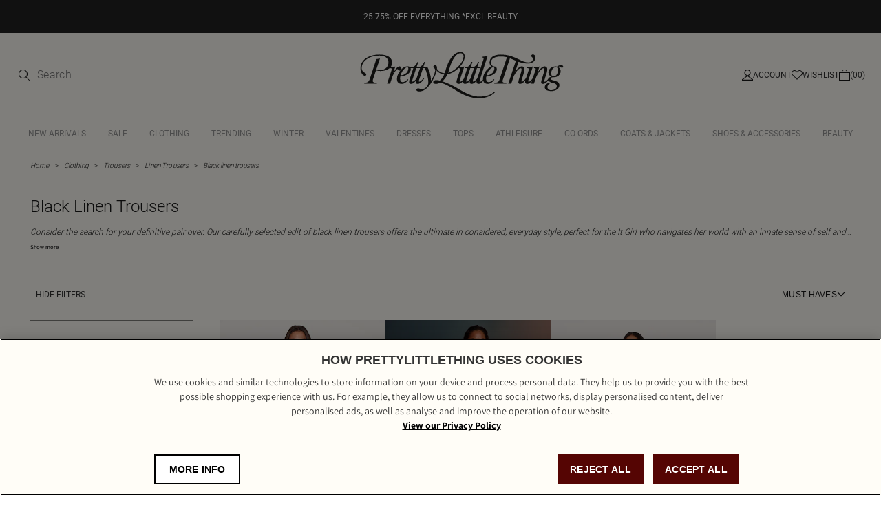

--- FILE ---
content_type: text/html; charset=utf-8
request_url: https://www.prettylittlething.com/shop/black-linen-trousers
body_size: 13644
content:



<!DOCTYPE html>
<html lang="en">
<head>
  <script>
window.dataLayer = window.dataLayer || [];
function gtag(){dataLayer.push(arguments)};
gtag("consent", "default", {
   ad_storage: "denied",
   analytics_storage: "denied",
   functionality_storage: "denied",
   personalization_storage: "denied",
   security_storage: "denied", 
   ad_user_data: "denied",
   ad_personalization: "denied",
wait_for_update: 500
});
</script>
    

    
    <meta charset="utf-8" />
    <meta name="viewport" content="width=device-width, initial-scale=1.0" />
    <meta http-equiv="X-UA-Compatible" content="IE=edge" />
    <meta name="dc.language" content="en">
    <meta property="og:locale" content="en-GB">
    <meta name="title" content="Black Linen Trousers | PLT" />
    <meta name="description" content="Shop the latest collection of black linen trousers at PrettyLittleThing. Hit refresh on your wardrobe and discover thousands of this season&#x27;s must-have looks online at PLT." />

    <title>Black Linen Trousers | PLT</title>
  
  <link rel="preload" href="/shop/fonts/Assistant-Regular.woff2" as="font" type="font/woff2" crossorigin="anonymous" />
  <link rel="preload" href="/shop/fonts/Assistant-Medium.woff2" as="font" type="font/woff2" crossorigin="anonymous" />
  <link rel="preload" href="/shop/fonts/Assistant-SemiBold.woff2" as="font" type="font/woff2" crossorigin="anonymous" />
  <link rel="preload" href="/shop/fonts/Assistant-Bold.woff2" as="font" type="font/woff2" crossorigin="anonymous" />
  <link rel="preload" href="/shop/fonts/Roboto-Regular.woff2" as="font" type="font/woff2" crossorigin="anonymous" />
  <link rel="preload" href="/shop/fonts/Roboto-Light.woff2" as="font" type="font/woff2" crossorigin="anonymous" />
  <link rel="preload" href="/shop/fonts/Roboto-Medium.woff2" as="font" type="font/woff2" crossorigin="anonymous" />

  <link rel="preload" href="/shop/css/precss.site.min.css?v=100" as="style">
  <link rel="stylesheet" href="/shop/css/precss.site.min.css?v=100" as="style">
  <link rel="preload" href="/shop/css/site.min.css?v=100" as="style">
  <link rel="stylesheet" href="/shop/css/site.min.css?v=100" as="style">
    
  <link rel="stylesheet" href="/shop/css/splide.min.css?v=100" as="style">

  <link rel="icon" href="/shop/img/favicon-plt.png" /> 

    <link rel="canonical" href="https://www.prettylittlething.com/shop/black-linen-trousers" />
  





<script data-cfasync="false" src="https://cdn.backend.verbolia.com/assets/global/js/psl.min.js" defer></script>
<script data-cfasync="false" type="text/javascript">
    window.addEventListener('DOMContentLoaded', function () {
        (function () {

            var fullDomain = "";

            try {
                var parsed = psl.parse(location.hostname);
                fullDomain = parsed.domain;
            } catch (error) {
                console.log("Can't load psl, generic domain will be used");
            }



            var referrer = document.referrer.length > 5 ? new URL(document.referrer).hostname : null;
            var myHostName = location.hostname;
            if (referrer !== myHostName) {
                var date = new Date();
                date.setTime(date.getTime() + (7 * 24 * 60 * 60 * 1000));
                expires = "; expires=" + date.toUTCString();
                if (fullDomain === "") {
                    document.cookie = "v_landing" + "=" + (location.href || "") + expires + ";path=/";
                }
                else {
                    document.cookie = "v_landing" + "=" + (location.href || "") + expires + ";domain=." + fullDomain + ";path=/";
                }

            };

        })();
    });
</script>

<script data-cfasync="false" type="text/javascript">


    function clickEvent(item, keyword, typeclick) {

        let products = [];
        let link = "";

        var productId = item.getAttribute("data-id");
        products.push(productId);

        if (products.length > 0) {

            if (item.tagName.toLowerCase() == 'a') {
                link = item.getAttribute("href");
            }
            else {
                link = item.querySelector("a").getAttribute("href");
            }
           

            fetch('https://prettylittlething-engb.backend.verbolia.com/shop/api/nc/track', {
                method: 'POST',
                headers: {
                    'Accept': 'application/json',
                    'Content-Type': 'application/json'
                },
                body: JSON.stringify({
                    "productIds": products,
                    "trackingType": "click",
                    "keyword": keyword
                })
            });

            if (typeclick === "middle") {
                window.open(link, "_blank", "noopener");
            }
            else {


                location.href = link;
            }

        }
    }

    window.addEventListener('DOMContentLoaded', function () {
        (function () {

            let pathSplitted = window.location.pathname.split('/');
            pathSplitted = pathSplitted.filter(n => n);
            let keyword = pathSplitted[pathSplitted.length - 1];

            let productIds = [];



            document.querySelectorAll('.object-clicks').forEach(function (block) {

                productIds.push(block.getAttribute("data-id"));

                block.addEventListener('click', function (e) {

                    var item = this;
                    e.preventDefault();

                    var stopPropa = e.target.classList.contains('no-click');

                    if (stopPropa) {
                        return;
                    }

                    clickEvent(item, keyword, "");

                });

                block.addEventListener('auxclick', function (e) {

                     if (e.button == 1) {
                        var item = this;
                        e.preventDefault();

                        var stopPropa = e.target.classList.contains('no-click');

                        if (stopPropa) {
                            return;
                        }

                        clickEvent(item, keyword, "middle");
                    }
                }); 

            });


        })();
    });
</script>

    <!-- Google Tag Manager -->
    <script>
    (function (w, d, s, l, i) {
            w[l] = w[l] || []; w[l].push({
                'gtm.start':
                    new Date().getTime(), event: 'gtm.js'
            }); var f = d.getElementsByTagName(s)[0],
                j = d.createElement(s), dl = l != 'dataLayer' ? '&l=' + l : ''; j.async = true; j.src =
                    'https://www.googletagmanager.com/gtm.js?id=' + i + dl; f.parentNode.insertBefore(j, f);
        })(window, document, 'script', 'dataLayer', 'GTM-T7CZND');</script>
    <!-- End Google Tag Manager -->


  
  
<!-- OneTrust Cookies Consent Notice start for prettylittlething.com -->
    <script src=https://cdn-ukwest.onetrust.com/scripttemplates/otSDKStub.js  type="text/javascript" charset="UTF-8" data-domain-script="d2cff64a-57e4-4a71-9692-0c4f74923b4e" ></script>
    <script type="text/javascript">
    function OptanonWrapper() { }
    </script>
    <!-- OneTrust Cookies Consent Notice end for prettylittlething.com -->  
  
  

<script>(window.BOOMR_mq=window.BOOMR_mq||[]).push(["addVar",{"rua.upush":"false","rua.cpush":"true","rua.upre":"false","rua.cpre":"true","rua.uprl":"false","rua.cprl":"false","rua.cprf":"false","rua.trans":"SJ-30d0639f-0e5b-4d27-bcc8-986042552699","rua.cook":"false","rua.ims":"false","rua.ufprl":"false","rua.cfprl":"false","rua.isuxp":"false","rua.texp":"norulematch","rua.ceh":"false","rua.ueh":"false","rua.ieh.st":"0"}]);</script>
                              <script>!function(a){var e="https://s.go-mpulse.net/boomerang/",t="addEventListener";if(""=="True")a.BOOMR_config=a.BOOMR_config||{},a.BOOMR_config.PageParams=a.BOOMR_config.PageParams||{},a.BOOMR_config.PageParams.pci=!0,e="https://s2.go-mpulse.net/boomerang/";if(window.BOOMR_API_key="KVB7D-P8KGL-2UYKY-9ZDAA-D2T6V",function(){function n(e){a.BOOMR_onload=e&&e.timeStamp||(new Date).getTime()}if(!a.BOOMR||!a.BOOMR.version&&!a.BOOMR.snippetExecuted){a.BOOMR=a.BOOMR||{},a.BOOMR.snippetExecuted=!0;var i,_,o,r=document.createElement("iframe");if(a[t])a[t]("load",n,!1);else if(a.attachEvent)a.attachEvent("onload",n);r.src="javascript:void(0)",r.title="",r.role="presentation",(r.frameElement||r).style.cssText="width:0;height:0;border:0;display:none;",o=document.getElementsByTagName("script")[0],o.parentNode.insertBefore(r,o);try{_=r.contentWindow.document}catch(O){i=document.domain,r.src="javascript:var d=document.open();d.domain='"+i+"';void(0);",_=r.contentWindow.document}_.open()._l=function(){var a=this.createElement("script");if(i)this.domain=i;a.id="boomr-if-as",a.src=e+"KVB7D-P8KGL-2UYKY-9ZDAA-D2T6V",BOOMR_lstart=(new Date).getTime(),this.body.appendChild(a)},_.write("<bo"+'dy onload="document._l();">'),_.close()}}(),"".length>0)if(a&&"performance"in a&&a.performance&&"function"==typeof a.performance.setResourceTimingBufferSize)a.performance.setResourceTimingBufferSize();!function(){if(BOOMR=a.BOOMR||{},BOOMR.plugins=BOOMR.plugins||{},!BOOMR.plugins.AK){var e="true"=="true"?1:0,t="",n="amkpb3yxjyeze2lmrrwa-f-1defc0874-clientnsv4-s.akamaihd.net",i="false"=="true"?2:1,_={"ak.v":"39","ak.cp":"1267701","ak.ai":parseInt("334764",10),"ak.ol":"0","ak.cr":8,"ak.ipv":4,"ak.proto":"h2","ak.rid":"48599781","ak.r":42224,"ak.a2":e,"ak.m":"a","ak.n":"essl","ak.bpcip":"3.20.240.0","ak.cport":39230,"ak.gh":"23.66.124.174","ak.quicv":"","ak.tlsv":"tls1.3","ak.0rtt":"","ak.0rtt.ed":"","ak.csrc":"-","ak.acc":"","ak.t":"1768721516","ak.ak":"hOBiQwZUYzCg5VSAfCLimQ==hFi+jKuYovE7GwK/[base64]/zEvDxHL+swCTiHRsHcvsjjjt8V7RNc9eVREWFYU6eTWiR1MZvAPuWat0MNtWqGCHIlBMo8JchOGhI/jI=","ak.pv":"635","ak.dpoabenc":"","ak.tf":i};if(""!==t)_["ak.ruds"]=t;var o={i:!1,av:function(e){var t="http.initiator";if(e&&(!e[t]||"spa_hard"===e[t]))_["ak.feo"]=void 0!==a.aFeoApplied?1:0,BOOMR.addVar(_)},rv:function(){var a=["ak.bpcip","ak.cport","ak.cr","ak.csrc","ak.gh","ak.ipv","ak.m","ak.n","ak.ol","ak.proto","ak.quicv","ak.tlsv","ak.0rtt","ak.0rtt.ed","ak.r","ak.acc","ak.t","ak.tf"];BOOMR.removeVar(a)}};BOOMR.plugins.AK={akVars:_,akDNSPreFetchDomain:n,init:function(){if(!o.i){var a=BOOMR.subscribe;a("before_beacon",o.av,null,null),a("onbeacon",o.rv,null,null),o.i=!0}return this},is_complete:function(){return!0}}}}()}(window);</script></head>
<body>
  

    <!-- Google Tag Manager (noscript) -->
    <noscript>
        <iframe src="https://www.googletagmanager.com/ns.html?id=GTM-T7CZND"
                height="0" width="0" style="display:none;visibility:hidden"></iframe>
    </noscript>
    <!-- End Google Tag Manager (noscript) -->

 

        




<header class="header">
                <div class="banner-global" style="background-color: #222222; color: #FFFFFF;">
                        <a href="https://www.prettylittlething.com/view-all.html">
                            <div style="text-align: center;">
                                <div style="color: #FFFFFF; font-size:12px;">25-75% OFF EVERYTHING *EXCL BEAUTY</div>
                            </div>
                        </a>
                </div>

    <div class="header-top">
        <div class="header-column controls-left">

            <div class="header-search d-search">
                <form onsubmit="return false;">
                    <div class="form-group">
                        <button type="submit">
                            <img loading="lazy" src="/shop/img/icon-search-new.svg" alt="search icon" width="16" height="16" />
                        </button>
                        <input type="search" name="q" id="searchbox" placeholder="Search" maxlength="128" autocomplete="off" />
                    </div>
                </form>
                <div id="search-suggest">
                    <div class="search-suggest-wrapper">
                        <div class="search-suggest-results-placeholder">
                            <ul class="search-suggest-results">
                                <li>
                                    <a href="">
                                     	<img loading="lazy" src="https://staging-cdn-images.prettylittlething.com/a/3/9/2/a3920fe1ea57d7f2d52bd4aa5727918fbf658b8e_cmu3702_1.jpg?imwidth=188?imwidth=300" alt="img" width="188" height="316" />
                                        <div class="info">
                                            <h2>Title</h2>
                                            <span class="price">£25.50</span>
                                        </div>   
                                    </a>
                                </li>
                                 <li>
                                    <a href="">
                                     	<img loading="lazy" src="https://staging-cdn-images.prettylittlething.com/2/c/9/f/2c9ff20c3a45e0c2e1fd648ac5ce5e8b8c3b9cab_cmp8925_1.jpg?imwidth=188?imwidth=300" alt="img" width="188" height="316" />
                                        <div class="info">
                                            <h2>Title</h2>
                                            <span class="price">£25.50</span>
                                        </div>   
                                    </a>
                                </li>
                                 <li>
                                    <a href="">
                                     	<img loading="lazy" src="https://staging-cdn-images.prettylittlething.com/a/3/9/2/a3920fe1ea57d7f2d52bd4aa5727918fbf658b8e_cmu3702_1.jpg?imwidth=188?imwidth=300" alt="img" width="188" height="316" />
                                        <div class="info">
                                            <h2>Title</h2>
                                            <span class="price">£25.50</span>
                                        </div>   
                                    </a>
                                </li>
                                 <li>
                                    <a href="">
                                     	<img loading="lazy" src="https://staging-cdn-images.prettylittlething.com/2/c/9/f/2c9ff20c3a45e0c2e1fd648ac5ce5e8b8c3b9cab_cmp8925_1.jpg?imwidth=188?imwidth=300" alt="img" width="188" height="316" />
                                        <div class="info">
                                            <h2>Title</h2>
                                            <span class="price">£25.50</span>
                                        </div>   
                                    </a>
                                </li> 
                                <li>
                                    <a href="">
                                     	<img loading="lazy" src="https://staging-cdn-images.prettylittlething.com/a/3/9/2/a3920fe1ea57d7f2d52bd4aa5727918fbf658b8e_cmu3702_1.jpg?imwidth=188?imwidth=300" alt="img" width="188" height="316" />
                                        <div class="info">
                                            <h2>Title</h2>
                                            <span class="price">£25.50</span>
                                        </div>   
                                    </a>
                                </li>
                                 <li>
                                    <a href="">
                                     	<img loading="lazy" src="https://staging-cdn-images.prettylittlething.com/2/c/9/f/2c9ff20c3a45e0c2e1fd648ac5ce5e8b8c3b9cab_cmp8925_1.jpg?imwidth=188?imwidth=300" alt="img" width="188" height="316" />
                                        <div class="info">
                                            <h2>Title</h2>
                                            <span class="price">£25.50</span>
                                        </div>   
                                    </a>
                                </li>
                            </ul>
                            <div class="separator"></div>
                            <ul class="results-list">
                                <li><a href="">Jeans</a></li>
                                 <li><a href="">Jeans</a></li>
                                 <li><a href="">Jeans</a></li>
                                 <li><a href="">Jeans</a></li>
                                 <li><a href="">Jeans</a></li>
                                 <li><a href="">Jeans</a></li>
                                 <li><a href="">Jeans</a></li>
                                 <li><a href="">Jeans</a></li>
                            </ul>    
                        </div>
                        
                        <div class="view-more-btn">
                            <button>View all results</button>  
                        </div>

                    </div>
                </div>
            </div>
        </div>
        <div class="header-column mob-icons">
            <div class="hamburger">
                <img height="6" width="16" loading="lazy" src="/shop/img/hamburger-menu-icon.svg" alt="hamburger" />
            </div>
            <div class="header-mobile-search header-control-icon visible-992">
                <img loading="lazy" src="/shop/img/icon-search-new.svg" alt="search icon" width="16" height="16" />
            </div>
        </div>
        <div class="header-column">
            <a href="https://www.prettylittlething.com/" class="header-logo">
                <img loading="lazy" src="/shop/img/PRETTYLITTLETHING-LOGO.svg" alt="prettylittlething-logo">
            </a>

        </div>
        <div class="header-column controls-right">


            <a href="https://www.prettylittlething.com/customer/account/login" class="header-account header-control-icon">
                <img loading="lazy" src="/shop/img/account-icon-new.svg" alt="account" width="16" height="16" />
                <span>Account</span>
            </a>
            <a href="https://www.prettylittlething.com/customer/account/login" class="header-wishlist header-control-icon">
                <img loading="lazy" src="/shop/img/wishlist-icon-new.svg" alt="wishlist" width="16" height="16" />
                <span>Wishlist</span>
            </a>
            <a href="https://www.prettylittlething.com/checkout/cart/" class="header-cart header-control-icon">
                <img loading="lazy" src="/shop/img/cart-icon-new.svg" alt="cart" width="16" height="16" />
                <span>(00)</span>
            </a>
        </div>
    </div>
    <div class="header-nav">

        <div class='close-menu-mobile'>
            <img loading="lazy" src="/shop/img/icon-close-nav.svg" alt="close-menu-mobile" width="16" height="16" />
        </div>

        <div class="header-search m-search">
            <form action="">
                <div class="form-group">
                    <input type="search" name="m" id="m-searchbox" placeholder="Search..." maxlength="128" />
                    <span class="fa fa-camera-retro" aria-hidden="true"></span>
                    <button type="submit">
                        <img loading="lazy" src="/shop/img/icon-search-new.svg" alt="search icon" />
                    </button>
                </div>
            </form>
            <div id="mobile-search">
                <div class="mob-search-back"></div>
                <div class="search-suggest-wrapper">
                    <div class="search-suggest-results-placeholder">
                        <div class="row search-suggest-results">


                            <div class="col suggested-terms">
                                <div class="link">
                                    <a href="/catalogsearch/result/?q=Long+sleeved+dress">
                                        <span class="label">
                                            long  sleeved <span class="highlight">dress</span>
                                        </span> 
                                    </a>
                                </div>
                                <div class="link">
                                    <a href="/catalogsearch/result/?q=Long+sleeved+dress">
                                        <span class="label">
                                            long  sleeved <span class="highlight">dress</span>
                                        </span> 
                                    </a>
                                </div>
                               <div class="link">
                                    <a href="/catalogsearch/result/?q=Long+sleeved+dress">
                                        <span class="label">
                                            long  sleeved <span class="highlight">dress</span>
                                        </span> 
                                    </a>
                                </div>
                                <div class="link">
                                    <a href="/catalogsearch/result/?q=Long+sleeved+dress">
                                        <span class="label">
                                            long  sleeved <span class="highlight">dress</span>
                                        </span> 
                                    </a>
                                </div>
                               <div class="link">
                                    <a href="/catalogsearch/result/?q=Long+sleeved+dress">
                                        <span class="label">
                                            long  sleeved <span class="highlight">dress</span>
                                        </span> 
                                    </a>
                                </div>
                                <div class="link">
                                    <a href="/catalogsearch/result/?q=Long+sleeved+dress">
                                        <span class="label">
                                            long  sleeved <span class="highlight">dress</span>
                                        </span> 
                                    </a>
                                </div>
                                <div class="link">
                                    <a href="/catalogsearch/result/?q=Long+sleeved+dress">
                                        <span class="label">
                                            long  sleeved <span class="highlight">dress</span>
                                        </span> 
                                    </a>
                                </div>
                                <div class="link">
                                    <a href="/catalogsearch/result/?q=Long+sleeved+dress">
                                        <span class="label">
                                            long  sleeved <span class="highlight">dress</span>
                                        </span> 
                                    </a>
                                </div>
                                <div class="link">
                                    <a href="/catalogsearch/result/?q=Long+sleeved+dress">
                                        <span class="label">
                                            long  sleeved <span class="highlight">dress</span>
                                        </span> 
                                    </a>
                                </div>
                                <div class="link">
                                    <a href="/catalogsearch/result/?q=Long+sleeved+dress">
                                        <span class="label">
                                            long  sleeved <span class="highlight">dress</span>
                                        </span> 
                                    </a>
                                </div>
                            </div>
                        </div>
                    </div>

                    <div class="row search-starttyping">
                        <div class="col-xs-12">
                            <span>Begin typing for suggestions</span>
                        </div>
                    </div>

                    <div class="row search-loading" style="display: none">
                        <div class="col-xs-12">
                            <img loading="lazy" class="loader lazyload"
                                 data-src="https://cdn-skin.prettylittlething.com/frontend/prettylittlething/plt-theme/images/loader.svg?ts=1639991661"
                                 alt="loader" />
                        </div>
                    </div>
                </div>
            </div>
        </div>
        <ul class="nav-links">
        </ul>
        <div class="mobile-links" id="mobile-links-main">
            <div class="mobile-links-login">
                <a href="https://www.prettylittlething.com/customer/account/login/" class="mobile-login__link">
                    Log in
                </a>
            </div>
            <div class="accordion-container">
                <div class="accordion__item">
                    <h6 class="accordion__button">
                        Let Us Help You
                        <i class="accordion__arrow"></i>
                    </h6>
                    <div class="accordion__content">
                        <ul class="accordion__list">
                            <li><a class="accordion__link" title="FAQ's" href="/faq">Help</a></li>
                            <li>
                                <a class="accordion__link" title="Returns" href="/returns-policy">Returns</a>
                            </li>
                            <li>
                                <a class="accordion__link" title="Size Guide" href="/size-guide">Size Guide</a>
                            </li>
                            <li><a class="accordion__link" title="Delivery" href="/delivery-information">Delivery</a></li>
                            <li>
                                <a class="accordion__link" title="Gift Cards" href="/giftcards">Gift Cards</a>
                            </li>
                            <li><a class="accordion__link" title="Clearpay" href="/clearpay">Clearpay</a></li>
                            <li><a class="accordion__link" title="Klarna" href="/klarna">Klarna</a></li>
                            <li><a class="accordion__link" title="PayPal" href="/paypal">PayPal</a></li>
                        </ul>
                    </div>
                </div>
                <div class="accordion__item">
                    <h6 class="accordion__button">
                        About Us
                        <i class="accordion__arrow"></i>
                    </h6>
                    <div class="accordion__content">
                        <ul class="accordion__list">
                            <li>
                                <a class="accordion__link" title="About Us" href="/about" target="_self">
                                    About
                                    Us
                                </a>
                            </li>
                            <li><a class="accordion__link" title="Diversity" href="/diversity" target="_self">Diversity</a></li>
                            <li><a class="accordion__link" title="Students" href="/students" target="_self">Students & Graduates</a></li>
                            <li>
                                <a class="accordion__link" title="Essential Workers Discount" href="https://www.prettylittlething.ie/essential-workers-discount" target="_self">
                                    Essential Workers Discount
                                </a>
                            </li>

                            <li>
                                <a class="accordion__link" title="Become An Affiliate" href="/affiliates" target="_self">
                                    Become An
                                    Affiliate
                                </a>
                            </li>
                            <li>
                                <a class="accordion__link" title="Modern Slavery Statemento"
                                   href="https://protect-eu.mimecast.com/s/gk1jCywyOfL239RIA3psq?domain=boohooplc.com"
                                   target="_blank">Modern Slavery Statement</a>
                            </li>
                        </ul>
                    </div>
                </div>
                <div class="accordion__item">
                    <h6 class="accordion__button">
                        Information
                        <i class="accordion__arrow"></i>
                    </h6>
                    <div class="accordion__content">
                        <ul class="accordion__list">
                            <li><a class="accordion__link" href="/terms">Terms &amp; Conditions</a></li>
                            <li>
                                <a class="accordion__link" title="Privacy Policy" href="/privacy-policy">
                                    Privacy
                                    Policy
                                </a>
                            </li>
                            <li><a class="accordion__link" title="App Info" href="/plt-app-info" target="_self">App Info</a></li>
                            <li><a class="accordion__link" title="Sitemap" href="/site-map" target="_self">Sitemap</a></li>
                        </ul>
                    </div>
                </div>

                <div class="accordion__item">
                    <h6 class="accordion__button">
                        My Account
                        <i class="accordion__arrow"></i>
                    </h6>
                    <div class="accordion__content">
                        <ul class="accordion__list">
                            <li>
                                <a class="accordion__link" href="https://www.prettylittlething.ie/faq" rel="nofollow"
                                   title="Order History">Order History</a>
                            </li>
                            <li>
                                <a class="accordion__link" href="https://www.prettylittlething.ie/faq"
                                   title="Track My Order">
                                    Track My Order
                                </a>
                            </li>
                            <li>
                                <a class="accordion__link" href="https://www.prettylittlething.ie/refer-a-friend?situation=footer"
                                   title="Refer a friend" target="_self">Refer a friend</a>
                            </li>

                        </ul>
                    </div>
                </div>

                <div class="accordion__item">
                    <h6 class="accordion__button">
                        Social
                        <i class="accordion__arrow"></i>
                    </h6>
                    <div class="accordion__content">
                        <ul class="accordion__list">
                            <li>
                                <a class="accordion__link" href="https://www.instagram.com/prettylittlething/" rel="nofollow"
                                   title="Instagram">Instagram</a>
                            </li>
                            <li>
                                <a class="accordion__link" href="https://www.facebook.com/OfficialPLT" title="Facebook">
                                    Facebook
                                </a>
                            </li>
                            <li><a class="accordion__link" href="javascript:;" title="X" rel="nofollow">X</a></li>
                            <li><a class="accordion__link" href="https://www.tiktok.com/share/user/6590702127344386054?language=en&utm_campaign=client_share&app=musically&utm_medium=ios&tt_from=copy&utm_source=copy" title="TikTok" target="_self">TikTok</a></li>
                            <li>
                                <a class="accordion__link" href="https://www.youtube.com/user/prettylittlethingtv" title="Youtube"
                                   target="_self">Youtube</a>
                            </li>
                        </ul>
                    </div>
                </div>




                <div class="mobile-lang">
                    <div class="mobile-lang-trigger">
                        <h6>UK &amp; Rest of World (GBP £)</h6>
                        <span class="mobile-lang-flag">
                            <span class="fa fa-chevron-right"></span>
                        </span>
                    </div>
                    <div class="mobile-lang-list">
                        <div class="mobile-lang-title">
                            Country preferences
                            <span class="fa fa-minus"></span>
                        </div>
                        <a href="https://www.prettylittlething.com/directory/currency/switch/currency/UK/"
                           class="mobile-lang-item active">
                            <img loading="lazy" src="/shop/img/Great Britain.svg" alt="UK flag" width="24" height="20"/>
                            <div class="mobile-lang-text">
                                <span class="symbol">UK &amp; Rest of World</span>
                                <span class="currency">(GBP £)</span>
                            </div>
                        </a>
                        <a href="https://www.prettylittlething.ie/directory/currency/switch/currency/EUR/"
                           class="mobile-lang-item">
                             <img loading="lazy" src="/shop/img/Ireland.svg" alt="IRE flag" width="24" height="20" />
                            <div class="mobile-lang-text">
                                <span class="symbol">IRE</span>
                                <span class="currency">(EUR €)</span>
                            </div>
                        </a>
                        <a href="https://www.prettylittlething.com/directory/currency/switch/currency/EUR/"
                           class="mobile-lang-item">
                            <img loading="lazy" src="/shop/img/Flag European Union.svg" alt="EU flag" width="24" height="20" />
                            <div class="mobile-lang-text">
                                <span class="symbol">EU</span>
                                <span class="currency">(EUR €)</span>
                            </div>
                        </a>
                        <a href="https://www.prettylittlething.com.au/directory/currency/switch/currency/AUD/"
                           class="mobile-lang-item">
                             <img loading="lazy" src="/shop/img/Australia.svg" alt="AU flag" width="24" height="20" />
                            <div class="mobile-lang-text">
                                <span class="symbol">AU</span>
                                <span class="currency">(AUD $)</span>
                            </div>
                        </a>
                        <a href="https://www.prettylittlething.com.au/directory/currency/switch/currency/NZD/"
                           class="mobile-lang-item">
                            <img loading="lazy" src="/shop/img/New Zealand.svg" alt="NZ flag" width="24" height="20" />
                            <div class="mobile-lang-text">
                                <span class="symbol">NZ</span>
                                <span class="currency">(NZD $)</span>
                            </div>
                        </a>
                        <a href="https://www.prettylittlething.us/directory/currency/switch/currency/USD/"
                           class="mobile-lang-item">
                             <img loading="lazy" src="/shop/img/the United States.svg" alt="US flag" width="24" height="20" />
                            <div class="mobile-lang-text">
                                <span class="symbol">US</span>
                                <span class="currency">(USD $)</span>
                            </div>
                        </a>
                        <a href="https://www.prettylittlething.fr/directory/currency/switch/currency/CAD/"
                           class="mobile-lang-item">
                             <img loading="lazy" src="/shop/img/Canada.svg" alt="CA flag" width="24" height="20" />
                            <div class="mobile-lang-text">
                                <span class="symbol">CA</span>
                                <span class="currency">(CAD CA$)</span>
                            </div>
                        </a>
                        <a href="https://www.prettylittlething.fr/directory/currency/switch/currency/EUR/"
                           class="mobile-lang-item">
                            <img loading="lazy" src="/shop/img/France.svg" alt="FR flag" width="24" height="20" />
                            <div class="mobile-lang-text">
                                <span class="symbol">FR</span>
                                <span class="currency">(EUR €)</span>
                            </div>
                        </a>
                        <a href="https://ar.prettylittlething.ae/directory/currency/switch/currency/AED/" class="mobile-lang-item">
                           <img loading="lazy" src="/shop/img/United Arab Emirate.svg" alt="AE flag" width="24" height="20" />
                            <div class="mobile-lang-text">
                                <div class="mobile-lang-text">
                                    <span class="symbol">AE</span>
                                    <span class="currency">(AED AED)</span>
                                </div>
                            </div>
                        </a>

                        <a href="https://www.prettylittlething.qa/directory/currency/switch/currency/QAR/"
                           class="mobile-lang-item">
                            <img loading="lazy" src="/shop/img/Qatar.svg" alt="QA flag" width="24" height="20" />
                            <div class="mobile-lang-text">
                                <span class="symbol">QAR</span>
                                <span class="currency">(QAR QAR)</span>
                            </div>
                        </a>
                        <a href="https://ar.prettylittlething.sa/directory/currency/switch/currency/SAR/"
                           class="mobile-lang-item">
                            <img loading="lazy" src="/shop/img/Saudi Arabia.svg" alt="SA flag" width="24" height="20" />
                            <div class="mobile-lang-text">
                                <span class="symbol">SAR</span>
                                <span class="currency">(SAR SAR)</span>
                            </div>
                        </a>


                    </div>
                </div>
            </div>
        </div>
    </div>
    <div class="overlay">
        <img loading="lazy" class="close-menu" src="/shop/img/icons/icon-close.svg" alt="close" />
        <div class="close-filters">
            <i class="fa fa-times"></i>
        </div>
    </div>
    <div class="banner-to-header" style="display: none">
        <a class="header-banner"></a>
    </div>







</header>
            






<main class="main-content">
	<section class="intro" style="margin-top: 0px;">
		<div class="breadcrumbs">

				<li><a href="https://www.prettylittlething.com/" class="breadcrumbs__link">Home</a></li>
<li><a href="https://www.prettylittlething.com/clothing.html">Clothing</a></li>
<li><a href="https://www.prettylittlething.com/clothing/trousers.html">Trousers</a></li>
<li><a href="https://www.prettylittlething.com/clothing/trousers/linen-trousers.html">Linen Trousers</a></li>				<span class="breadcrumbs__link">Black linen trousers </span>
		</div>

			<script type="text/javascript">
				document.addEventListener("DOMContentLoaded", function () {
					var breadcrumbsDiv = document.querySelector(".breadcrumbs");
					if (breadcrumbsDiv) {
						var breadcrumbList = {
							"@context": "https://schema.org",
							"@type": "BreadcrumbList",
							"itemListElement": []
						};

						var breadcrumbs = breadcrumbsDiv.querySelectorAll("li");
						breadcrumbs.forEach(function (breadcrumb, index) {
							var breadcrumbLink = breadcrumb.querySelector("a");
							if (breadcrumbLink) {
								var position = index + 1;
								var url = breadcrumbLink.getAttribute("href");
								var name = breadcrumbLink.textContent.trim();

								breadcrumbList.itemListElement.push({
									"@type": "ListItem",
									"position": position,
									"item": {
										"@id": url,
										"name": name
									}
								});
							}
						});

						// Add JSON-LD script dynamically
						var script = document.createElement("script");
						script.type = "application/ld+json";
						script.text = JSON.stringify(breadcrumbList);
						document.head.appendChild(script);
					}
				});
			</script>

		<div class="intro-content">
			<div class="intro-content-title">
				<h1>Black Linen Trousers</h1>

				<div class="pager-option products-sort-amount products-sort-amount-mobile">
					3 style(s)
				</div>
			</div>

				<div class="top-cold-content">
					<div class="top-cold-content-full">
						Consider the search for your definitive pair over. Our carefully selected edit of black linen trousers offers the ultimate in considered, everyday style, perfect for the It Girl who navigates her world with an innate sense of self and an eye for what’s next. These are the pieces you’ll reach for again and again, forming the confident foundation of countless looks that speak volumes without shouting. Whether you’re seeking a sharp, tailored cut for a more defined silhouette or a gracefully relaxed fit for those seamlessly chic moments, our collection understands your need for versatility without compromising on artful impact. These black linen trousers are more than just a garment; they're an invitation to curate outfits that reflect your distinct point of view, making them an essential component of a truly modern wardrobe. Effortless to wear, endlessly adaptable, they’re the smart choice for building a style that truly works. Define your aesthetic, one impeccable piece at a time, and own your narrative.
					</div>
					<div class="container-read-more">
						<span class="read-more">Show more</span>
					</div>
				</div>

		</div>
	</section>



	<section class="products">
		<div class="products-sort">
			<div class="col-xs-3 pager-option products-sort-filters">
				<span class="hide-filters-text">HIDE FILTERS</span>
				<span class="show-filters-text">SHOW FILTERS</span>
			</div>


			<div class="col-xs-4 pager-option toggle-filters-mobile">
				FILTERS  <img width="12" height="12" src="/shop/img/arrow-new.svg" alt="toggle-filters" />
			</div>

			<div class="col-xs-4 pager-option products-sort-select">



				<div class="sorting-section">
					<div class="sorting-btn">
							MUST HAVES
						<img src="/shop/img/arrow-new.svg" alt="sort icon" width="12" height="12" loading="lazy">
					</div>
					<div class="sorting-dropdown">
						<div class="sort-mobile-title">
							<span>Sort by</span>
							<img width="16" height="24" id="close-sorting-mobile" src="/shop/img/icons/icon-close.svg" alt="close-sorting" />
						</div>

						<ul>
							<li class="sorting-item ve-nflw active"
								data-value="L3Nob3AvYmxhY2stbGluZW4tdHJvdXNlcnM!aXRlbXNwZXJwYWdlPTQ4JmRpc3BsYXk9Z3JpZCZmaWVsZG5hbWV0b3NvcnQ9aXNuZXcmc29ydGluZ29yZGVyPWFzY2VuZGluZw&amp;">
								Must haves
							</li>
							<li class="sorting-item ve-nflw "
								data-value="L3Nob3AvYmxhY2stbGluZW4tdHJvdXNlcnM!aXRlbXNwZXJwYWdlPTQ4JmRpc3BsYXk9Z3JpZCZmaWVsZG5hbWV0b3NvcnQ9c2FsZXByaWNlJnNvcnRpbmdvcmRlcj1hc2NlbmRpbmc.">
								Price (low to high)
							</li>
							<li class="sorting-item ve-nflw "
								data-value="L3Nob3AvYmxhY2stbGluZW4tdHJvdXNlcnM!aXRlbXNwZXJwYWdlPTQ4JmRpc3BsYXk9Z3JpZCZmaWVsZG5hbWV0b3NvcnQ9c2FsZXByaWNlJnNvcnRpbmdvcmRlcj1kZXNjZW5kaW5n">
								Price (high to low)
							</li>
						</ul>

					</div>

					<div class="sorting-overlay"></div>
				</div>




			</div>

		</div>

		<div class="products-filters">
			<div class="filters-heading">
				<span>REFINE BY</span>
				<div class="filters-heading-mobile">
					<span>Filter View All</span>
				</div>
			</div>
			<div class="filters-list">
				
  
  <div class="filters-item" data-filtertype="product-type">
    <!-- "Product Type", "Colour", "Clothes Size", "Price" -->
            <div class="filters-item__title">
              <span>product type</span>
              <i class="fa fa-caret-down" data-icon="caret"></i>
              <div class="selected-filtervalue"></div>
              <img class="toggle-filters-arrow" src="/shop/img/arrow-icon-new.svg" alt="arrow-right" width="8" height="14" />
            </div>
            <div class="filters-item__content">
              <div class="filters-item__content_back">
                <img src="/shop/img/arrow-new.svg" alt="arrow back" width="16" height="10"  />
                <span>Select product type</span>
              </div>
              
              <div class="new-wrapper">  
              <div class="custom-checkbox ve-nflw" data-value="L3Nob3AvYmxhY2stbGluZW4tdHJvdXNlcnM!aXRlbXNwZXJwYWdlPTQ4JnNvcnQ9cmVsZXZhbnQmZGlzcGxheT1ncmlkJmZpbHRlcj1wcm9kdWN0LXR5cGUlM0FiZWFjaC10cm91c2Vycw&amp;" data-filtervalue="beach-trousers" data-test="test">
                <input type="checkbox"   name="product-type-0" id="Beach Trousers" data-filtervalue="beach-trousers"/>
                <label for="product-type-0">Beach Trousers <span class="filter-counter-mobile">(1)</span></label>
              </div>
              <div class="custom-checkbox ve-nflw" data-value="L3Nob3AvYmxhY2stbGluZW4tdHJvdXNlcnM!aXRlbXNwZXJwYWdlPTQ4JnNvcnQ9cmVsZXZhbnQmZGlzcGxheT1ncmlkJmZpbHRlcj1wcm9kdWN0LXR5cGUlM0FzdHJhaWdodC1sZWctdHJvdXNlcnM." data-filtervalue="straight-leg-trousers" data-test="test">
                <input type="checkbox"   name="product-type-1" id="Straight Leg Trousers" data-filtervalue="straight-leg-trousers"/>
                <label for="product-type-1">Straight Leg Trousers <span class="filter-counter-mobile">(1)</span></label>
              </div>
              <div class="custom-checkbox ve-nflw" data-value="L3Nob3AvYmxhY2stbGluZW4tdHJvdXNlcnM!aXRlbXNwZXJwYWdlPTQ4JnNvcnQ9cmVsZXZhbnQmZGlzcGxheT1ncmlkJmZpbHRlcj1wcm9kdWN0LXR5cGUlM0F3aWRlLWxlZy10cm91c2Vycw&amp;" data-filtervalue="wide-leg-trousers" data-test="test">
                <input type="checkbox"   name="product-type-2" id="Wide Leg Trousers" data-filtervalue="wide-leg-trousers"/>
                <label for="product-type-2">Wide Leg Trousers <span class="filter-counter-mobile">(1)</span></label>
              </div>
                </div>    
              <div class="btn-done">  
              	<button class="filters-done">Apply product type</button>
              </div>     
            </div>
          </div>
  <div class="filters-item" data-filtertype="colour">
    <!-- "Product Type", "Colour", "Clothes Size", "Price" -->
            <div class="filters-item__title">
              <span>colour</span>
              <i class="fa fa-caret-down" data-icon="caret"></i>
              <div class="selected-filtervalue"></div>
              <img class="toggle-filters-arrow" src="/shop/img/arrow-icon-new.svg" alt="arrow-right" width="8" height="14" />
            </div>
            <div class="filters-item__content">
              <div class="filters-item__content_back">
                <img src="/shop/img/arrow-new.svg" alt="arrow back" width="16" height="10"  />
                <span>Select colour</span>
              </div>
              
              <div class="new-wrapper">  
              <div class="custom-checkbox ve-nflw" data-value="L3Nob3AvYmxhY2stbGluZW4tdHJvdXNlcnM!aXRlbXNwZXJwYWdlPTQ4JnNvcnQ9cmVsZXZhbnQmZGlzcGxheT1ncmlkJmZpbHRlcj1jb2xvdXIlM0FibGFjaw&amp;" data-filtervalue="black" data-test="test">
                <input type="checkbox"   name="colour-0" id="Black" data-filtervalue="black"/>
                <label for="colour-0">Black <span class="filter-counter-mobile">(3)</span></label>
              </div>
                </div>    
              <div class="btn-done">  
              	<button class="filters-done">Apply colour</button>
              </div>     
            </div>
          </div>
  <div class="filters-item" data-filtertype="clothes-size">
    <!-- "Product Type", "Colour", "Clothes Size", "Price" -->
            <div class="filters-item__title">
              <span>clothes size</span>
              <i class="fa fa-caret-down" data-icon="caret"></i>
              <div class="selected-filtervalue"></div>
              <img class="toggle-filters-arrow" src="/shop/img/arrow-icon-new.svg" alt="arrow-right" width="8" height="14" />
            </div>
            <div class="filters-item__content">
              <div class="filters-item__content_back">
                <img src="/shop/img/arrow-new.svg" alt="arrow back" width="16" height="10"  />
                <span>Select clothes size</span>
              </div>
              
              <div class="new-wrapper">  
                  <div class="custom-checkbox ve-nflw" data-value="L3Nob3AvYmxhY2stbGluZW4tdHJvdXNlcnM!aXRlbXNwZXJwYWdlPTQ4JnNvcnQ9cmVsZXZhbnQmZGlzcGxheT1ncmlkJmZpbHRlcj1jbG90aGVzLXNpemUlM0E0" data-filtervalue="4" data-test="test">
                    <input type="checkbox"   name="clothes-size-0" id="4" data-filtervalue="4"/>
                    <label for="clothes-size-0">4 <span class="filter-counter-mobile">(2)</span></label>
                  </div>
                  <div class="custom-checkbox ve-nflw" data-value="L3Nob3AvYmxhY2stbGluZW4tdHJvdXNlcnM!aXRlbXNwZXJwYWdlPTQ4JnNvcnQ9cmVsZXZhbnQmZGlzcGxheT1ncmlkJmZpbHRlcj1jbG90aGVzLXNpemUlM0E2" data-filtervalue="6" data-test="test">
                    <input type="checkbox"   name="clothes-size-1" id="6" data-filtervalue="6"/>
                    <label for="clothes-size-1">6 <span class="filter-counter-mobile">(2)</span></label>
                  </div>
                  <div class="custom-checkbox ve-nflw" data-value="L3Nob3AvYmxhY2stbGluZW4tdHJvdXNlcnM!aXRlbXNwZXJwYWdlPTQ4JnNvcnQ9cmVsZXZhbnQmZGlzcGxheT1ncmlkJmZpbHRlcj1jbG90aGVzLXNpemUlM0E4" data-filtervalue="8" data-test="test">
                    <input type="checkbox"   name="clothes-size-5" id="8" data-filtervalue="8"/>
                    <label for="clothes-size-5">8 <span class="filter-counter-mobile">(1)</span></label>
                  </div>
                  <div class="custom-checkbox ve-nflw" data-value="L3Nob3AvYmxhY2stbGluZW4tdHJvdXNlcnM!aXRlbXNwZXJwYWdlPTQ4JnNvcnQ9cmVsZXZhbnQmZGlzcGxheT1ncmlkJmZpbHRlcj1jbG90aGVzLXNpemUlM0ExMA&amp;" data-filtervalue="10" data-test="test">
                    <input type="checkbox"   name="clothes-size-2" id="10" data-filtervalue="10"/>
                    <label for="clothes-size-2">10 <span class="filter-counter-mobile">(1)</span></label>
                  </div>
                  <div class="custom-checkbox ve-nflw" data-value="L3Nob3AvYmxhY2stbGluZW4tdHJvdXNlcnM!aXRlbXNwZXJwYWdlPTQ4JnNvcnQ9cmVsZXZhbnQmZGlzcGxheT1ncmlkJmZpbHRlcj1jbG90aGVzLXNpemUlM0ExNA&amp;" data-filtervalue="14" data-test="test">
                    <input type="checkbox"   name="clothes-size-3" id="14" data-filtervalue="14"/>
                    <label for="clothes-size-3">14 <span class="filter-counter-mobile">(1)</span></label>
                  </div>
                  <div class="custom-checkbox ve-nflw" data-value="L3Nob3AvYmxhY2stbGluZW4tdHJvdXNlcnM!aXRlbXNwZXJwYWdlPTQ4JnNvcnQ9cmVsZXZhbnQmZGlzcGxheT1ncmlkJmZpbHRlcj1jbG90aGVzLXNpemUlM0ExNg&amp;" data-filtervalue="16" data-test="test">
                    <input type="checkbox"   name="clothes-size-4" id="16" data-filtervalue="16"/>
                    <label for="clothes-size-4">16 <span class="filter-counter-mobile">(1)</span></label>
                  </div>
                </div>    
              <div class="btn-done">  
              	<button class="filters-done">Apply clothes size</button>
              </div>     
            </div>
          </div>
  <div class="filters-item" data-filtertype="shop-by-figure">
    <!-- "Product Type", "Colour", "Clothes Size", "Price" -->
            <div class="filters-item__title">
              <span>shop by figure</span>
              <i class="fa fa-caret-down" data-icon="caret"></i>
              <div class="selected-filtervalue"></div>
              <img class="toggle-filters-arrow" src="/shop/img/arrow-icon-new.svg" alt="arrow-right" width="8" height="14" />
            </div>
            <div class="filters-item__content">
              <div class="filters-item__content_back">
                <img src="/shop/img/arrow-new.svg" alt="arrow back" width="16" height="10"  />
                <span>Select shop by figure</span>
              </div>
              
              <div class="new-wrapper">  
              <div class="custom-checkbox ve-nflw" data-value="L3Nob3AvYmxhY2stbGluZW4tdHJvdXNlcnM!aXRlbXNwZXJwYWdlPTQ4JnNvcnQ9cmVsZXZhbnQmZGlzcGxheT1ncmlkJmZpbHRlcj1zaG9wLWJ5LWZpZ3VyZSUzQWJvdHRvbXM." data-filtervalue="bottoms" data-test="test">
                <input type="checkbox"   name="shop-by-figure-0" id="Bottoms" data-filtervalue="bottoms"/>
                <label for="shop-by-figure-0">Bottoms <span class="filter-counter-mobile">(1)</span></label>
              </div>
              <div class="custom-checkbox ve-nflw" data-value="L3Nob3AvYmxhY2stbGluZW4tdHJvdXNlcnM!aXRlbXNwZXJwYWdlPTQ4JnNvcnQ9cmVsZXZhbnQmZGlzcGxheT1ncmlkJmZpbHRlcj1zaG9wLWJ5LWZpZ3VyZSUzQXN3aW13ZWFy" data-filtervalue="swimwear" data-test="test">
                <input type="checkbox"   name="shop-by-figure-1" id="Swimwear" data-filtervalue="swimwear"/>
                <label for="shop-by-figure-1">Swimwear <span class="filter-counter-mobile">(1)</span></label>
              </div>
              <div class="custom-checkbox ve-nflw" data-value="L3Nob3AvYmxhY2stbGluZW4tdHJvdXNlcnM!aXRlbXNwZXJwYWdlPTQ4JnNvcnQ9cmVsZXZhbnQmZGlzcGxheT1ncmlkJmZpbHRlcj1zaG9wLWJ5LWZpZ3VyZSUzQXRhbGw." data-filtervalue="tall" data-test="test">
                <input type="checkbox"   name="shop-by-figure-2" id="Tall" data-filtervalue="tall"/>
                <label for="shop-by-figure-2">Tall <span class="filter-counter-mobile">(1)</span></label>
              </div>
                </div>    
              <div class="btn-done">  
              	<button class="filters-done">Apply shop by figure</button>
              </div>     
            </div>
          </div>
  
  <div class="filters-item filters-price" >
    <div class="filters-item__title">
      <span>Price</span>
      <i class="fa fa-caret-down" data-icon="caret"></i>
      <img class="toggle-filters-arrow" src="/shop/img/arrow-icon-new.svg" alt="arrow-right" width="8" height="14" />
      
      <!-- TODO: Check this  -->
      
    </div>
    <div class="filters-item__content">
      <div class="filters-item__content_back">
        <img src="/shop/img/arrow-new.svg" alt="arrow back" width="16" height="10"  />
        <span>Select Price</span>
      </div>
      
      
      
      
      <div class="slider">
 		<div class="slider_wrap">
 			<div id="slider"></div>
 			<div id="slider-fit"></div>
 			<div class="slider-styled" id="slider-round"></div>
		</div>
        <div class="numbers">
          <span class="price-separator-0">£16</span>

          <span class="price-separator-1" style="display: none;">16</span>

          <span class="price-separator-2" style="display: none;">21</span>

          <span class="price-separator-4">£21</span>
        </div>
      </div>
      
      <div class="filters-price-mobile">
        <div class="filters-price-item"><span>£</span><input class="from-price" type="number" name="mobile-price-from" value="16" data-minval = "16"/>
        </div>
        <span class="divider">to</span>
        <div class="filters-price-item"><span>£</span><input class="to-price" type="number" name="mobile-price-to" value="21" data-maxval = "21"/>
        </div>
      </div>
        
      <div class="btn-done">  
      	<button class="filters-done">Apply Price</button>
      </div>    
    </div>
  </div>
  
  
  <div class="filters-more" >
  </div>  
 
  <div class="filters-mobile-buttons main">
  <button class="filters-apply" type="button" data-url="/shop/black-linen-trousers?itemsperpage=48&amp;sortingorder=ascending">APPLY FILTERS</button>
  
  </div>
  

  
<style>
  .price-separator-0 {
   padding-left: 3px;
  }
  .price-separator-0, .price-separator-4 {
  	font-size: 16px; 
  	color: #333333;
  }
  </style>
    

			</div>
		</div>

		<div class="products-list">
			


  
  
<div class="product-wrapper object-clicks" data-id="cnm3534472">
          <a href="https://www.prettylittlething.com/black-linen-blend-tailored-straight-leg-trousers.html" class="product-card">
            <div class="product__image">
              <img wdith="238" height="387" loading="auto" class="lozad" src="/shop/img/plt-loader.svg" alt="Black Linen Blend Tailored Straight Leg Trousers" data-src="https://cdn-img.prettylittlething.com/7/7/7/a/777a05e06d2754dacac90c92d932d4874f40965b_CNM3534_1_black_linen_blend_tailored_straight_leg_trousers.jpg?imwidth=400" />
              
             

             
              
              
              
            </div>
            <div class="color-swatches"></div>
            <div class="product-main">
              
              <div class="product__title">
                <h2>Black Linen Blend Tailored Straight Leg Trousers</h2>
              </div>
           
            </div>
            
            <div class="product-price">
               <div class="new-price">£21.00 <span>(25% OFF)</span></div>
              <div class="old-price">£28.00</div>
            </div>
          
        <div class="product__description">
</div>
          
             
          </a>
        </div>
<div class="product-wrapper object-clicks" data-id="cnn1430472">
          <a href="https://www.prettylittlething.com/black-palazzo-linen-look-beach-trousers.html" class="product-card">
            <div class="product__image">
              <img wdith="238" height="387" loading="auto" class="lozad" src="/shop/img/plt-loader.svg" alt="Black Palazzo Linen Look Beach Trousers" data-src="https://cdn-img.prettylittlething.com/6/9/2/8/69280f23349d4ebae7c58342851021c121aa5ad6_CNN1430_1_black_woven_palazzo_beach_trousers.jpg?imwidth=400" />
              
             

             
              
              
              
            </div>
            <div class="color-swatches"></div>
            <div class="product-main">
              
              <div class="product__title">
                <h2>Black Palazzo Linen Look Beach Trousers</h2>
              </div>
           
            </div>
            
            <div class="product-price">
               <div class="new-price">£16.50 <span>(25% OFF)</span></div>
              <div class="old-price">£22.00</div>
            </div>
          
        <div class="product__description">
</div>
          
             
          </a>
        </div>
<div class="product-wrapper object-clicks" data-id="cnm5619468">
          <a href="https://www.prettylittlething.com/tall-black-linen-look-wide-leg-trousers.html" class="product-card">
            <div class="product__image">
              <img wdith="238" height="387" loading="auto" class="lozad" src="/shop/img/plt-loader.svg" alt="Tall Black Linen Look Wide Leg Trousers" data-src="https://cdn-img.prettylittlething.com/b/f/0/1/bf0195e087e5a37cf59ff0c3106f390177532f76_CNM5619_1_tall_black_linen_look_striped_wide_leg_trousers.jpg?imwidth=400" />
              
             

             
              <img class="sticker-img lozad" loading = "lazy" src="https://s3-eu-west-1.amazonaws.com/plt-prod.pim-images/d/f/5/1/df5150c498a0aa5af100faffd20d8b37809a7b5d_TALL.png" alt="sticker image"> 
              
              
              
            </div>
            <div class="color-swatches"></div>
            <div class="product-main">
              
              <div class="product__title">
                <h2>Tall Black Linen Look Wide Leg Trousers</h2>
              </div>
           
            </div>
            
            <div class="product-price">
               <div class="new-price">£19.50 <span>(25% OFF)</span></div>
              <div class="old-price">£26.00</div>
            </div>
          
        <div class="product__description">
</div>
          
             
          </a>
        </div>
   <script>
      if (document.getElementsByClassName("infinite-products").length != 0) {
       }
   </script>


		</div>

	</section>






	<div class="fallback-div">
			<div class="fallback-title">You may also be interested in</div>
			<div class="products-list">
				


  
  
<div class="product-wrapper object-clicks" data-id="cno8793473">
          <a href="https://www.prettylittlething.com/black-satin-balloon-trouser.html" class="product-card">
            <div class="product__image">
              <img wdith="238" height="387" loading="auto" class="lozad" src="/shop/img/plt-loader.svg" alt="Black Satin Balloon Trouser" data-src="https://cdn-img.prettylittlething.com/7/5/a/d/75ad54f762741f4b27b4632d08d12ded00f721de_CNO8793_1_black_satin_balloon_trouser.jpg?imwidth=400" />
              
             

             
              
              
              
            </div>
            <div class="color-swatches"></div>
            <div class="product-main">
              
              <div class="product__title">
                <h2>Black Satin Balloon Trouser</h2>
              </div>
           
            </div>
            
            <div class="product-price">
               <div class="new-price">£6.50 <span>(70% OFF)</span></div>
              <div class="old-price">£22.00</div>
            </div>
          
        <div class="product__description">
</div>
          
             
          </a>
        </div>
<div class="product-wrapper object-clicks" data-id="cno9660473">
          <a href="https://www.prettylittlething.com/black-velvet-drawstring-trousers.html" class="product-card">
            <div class="product__image">
              <img wdith="238" height="387" loading="auto" class="lozad" src="/shop/img/plt-loader.svg" alt="Black Velvet Drawstring Trousers" data-src="https://cdn-img.prettylittlething.com/0/a/1/7/0a1716bcb99038fb9344b1fae2af2ee659d97e2b_CNO9660_1_black_velvet_drawstring_trousers.jpg?imwidth=400" />
              
             

             
              
              
              
            </div>
            <div class="color-swatches"></div>
            <div class="product-main">
              
              <div class="product__title">
                <h2>Black Velvet Drawstring Trousers</h2>
              </div>
           
            </div>
            
            <div class="product-price">
               <div class="new-price">£11.00 <span>(50% OFF)</span></div>
              <div class="old-price">£22.00</div>
            </div>
          
        <div class="product__description">
</div>
          
             
          </a>
        </div>
<div class="product-wrapper object-clicks" data-id="cno9716459">
          <a href="https://www.prettylittlething.com/black-sheer-lace-straight-leg-trouser.html" class="product-card">
            <div class="product__image">
              <img wdith="238" height="387" loading="auto" class="lozad" src="/shop/img/plt-loader.svg" alt="Black Sheer Lace Straight Leg Trouser" data-src="https://cdn-img.prettylittlething.com/4/7/0/5/470588a28670b6db9f747c4d59a1ae89a4ff9310_CNO9716_1_black_sheer_lace_straight_leg_trouser.jpg?imwidth=400" />
              
             

             
              
              
              
            </div>
            <div class="color-swatches"></div>
            <div class="product-main">
              
              <div class="product__title">
                <h2>Black Sheer Lace Straight Leg Trouser</h2>
              </div>
           
            </div>
            
            <div class="product-price">
               <div class="new-price">£13.50 <span>(25% OFF)</span></div>
              <div class="old-price">£18.00</div>
            </div>
          
        <div class="product__description">
</div>
          
             
          </a>
        </div>
<div class="product-wrapper object-clicks" data-id="cnp4272452">
          <a href="https://www.prettylittlething.com/black-wide-leg-brushed-knit-trousers.html" class="product-card">
            <div class="product__image">
              <img wdith="238" height="387" loading="auto" class="lozad" src="/shop/img/plt-loader.svg" alt="Black Wide Leg Brushed Knit Trousers" data-src="https://cdn-img.prettylittlething.com/5/8/3/2/583260ba882ca1b3d280dad7f9bbc768fec431a0_CNP4272_1_black_wide_leg_brushed_knit_trousers.jpg?imwidth=400" />
              
             

             
              
              
              
            </div>
            <div class="color-swatches"></div>
            <div class="product-main">
              
              <div class="product__title">
                <h2>Black Wide Leg Brushed Knit Trousers</h2>
              </div>
           
            </div>
            
            <div class="product-price">
               <div class="new-price">£19.50 <span>(25% OFF)</span></div>
              <div class="old-price">£26.00</div>
            </div>
          
        <div class="product__description">
</div>
          
             
          </a>
        </div>
<div class="product-wrapper object-clicks" data-id="cno3401452">
          <a href="https://www.prettylittlething.com/black-crochet-knit-trousers.html" class="product-card">
            <div class="product__image">
              <img wdith="238" height="387" loading="auto" class="lozad" src="/shop/img/plt-loader.svg" alt="Black Crochet Knit Trousers" data-src="?imwidth=400" />
              
             

             
              
              
              
            </div>
            <div class="color-swatches"></div>
            <div class="product-main">
              
              <div class="product__title">
                <h2>Black Crochet Knit Trousers</h2>
              </div>
           
            </div>
            
            <div class="product-price">
               <div class="new-price">£17.50 <span>(30% OFF)</span></div>
              <div class="old-price">£25.00</div>
            </div>
          
        <div class="product__description">
</div>
          
             
          </a>
        </div>
<div class="product-wrapper object-clicks" data-id="m00101894black1018943944897">
          <a href="https://www.prettylittlething.com/dsgn-studio-black-dsgn-studio-oversized-wide-leg-cargo-trouser.html" class="product-card">
            <div class="product__image">
              <img wdith="238" height="387" loading="auto" class="lozad" src="/shop/img/plt-loader.svg" alt="DSGN Studio DSGN Studio Oversized Wide Leg Cargo Trouser Black" data-src="https://cdn-img.prettylittlething.com/mp-images/d/1/d13a47fdaa45dce3279470f218529526_XTT00003-105-30_1.jpg?imwidth=400" />
              
             

             
              
              
              
            </div>
            <div class="color-swatches"></div>
            <div class="product-main">
              
              <div class="product__title">
                <h2>DSGN Studio DSGN Studio Oversized Wide Leg Cargo Trouser Black</h2>
              </div>
           
            </div>
            
            <div class="product-price">
               <div class="new-price">£15.00 <span>(25% OFF)</span></div>
              <div class="old-price">£20.00</div>
            </div>
          
        <div class="product__description">
</div>
          
             
          </a>
        </div>
<div class="product-wrapper object-clicks" data-id="cno9703473">
          <a href="https://www.prettylittlething.com/black-parachute-oversized-cargo-pocket-trouser.html" class="product-card">
            <div class="product__image">
              <img wdith="238" height="387" loading="auto" class="lozad" src="/shop/img/plt-loader.svg" alt="Black Parachute Oversized Cargo Pocket Trouser" data-src="https://cdn-img.prettylittlething.com/d/9/7/d/d97d708c4db5a5718d75b6871901445714bb82ec_CNO9703_1_black_parachute_oversized_cargo_pocket_trouser.jpg?imwidth=400" />
              
             

             
              
              
              
            </div>
            <div class="color-swatches"></div>
            <div class="product-main">
              
              <div class="product__title">
                <h2>Black Parachute Oversized Cargo Pocket Trouser</h2>
              </div>
           
            </div>
            
            <div class="product-price">
               <div class="new-price">£21.00 <span>(30% OFF)</span></div>
              <div class="old-price">£30.00</div>
            </div>
          
        <div class="product__description">
</div>
          
             
          </a>
        </div>
<div class="product-wrapper object-clicks" data-id="cno6085472">
          <a href="https://www.prettylittlething.com/black-pointelle-wide-leg-trousers.html" class="product-card">
            <div class="product__image">
              <img wdith="238" height="387" loading="auto" class="lozad" src="/shop/img/plt-loader.svg" alt="Black Pointelle Wide Leg Trousers" data-src="https://cdn-img.prettylittlething.com/a/e/a/8/aea847f7d3d7c37d64c41734e2b5c89a19ad5c65_CNO6085_1_black_pointelle_wide_leg_trousers.jpg?imwidth=400" />
              
             

             
              
              
              
            </div>
            <div class="color-swatches"></div>
            <div class="product-main">
              
              <div class="product__title">
                <h2>Black Pointelle Wide Leg Trousers</h2>
              </div>
           
            </div>
            
            <div class="product-price">
               <div class="new-price">£13.00 <span>(41% OFF)</span></div>
              <div class="old-price">£22.00</div>
            </div>
          
        <div class="product__description">
</div>
          
             
          </a>
        </div>
<div class="product-wrapper object-clicks" data-id="cno7830472">
          <a href="https://www.prettylittlething.com/black-lace-sequin-sheer-trousers.html" class="product-card">
            <div class="product__image">
              <img wdith="238" height="387" loading="auto" class="lozad" src="/shop/img/plt-loader.svg" alt="Black Lace Sequin Sheer Trousers" data-src="https://cdn-img.prettylittlething.com/0/4/2/d/042d8d7bb269a7eb5772f7a1a8e82a7ba72f3431_CNO7830_1_black_lace_sequin_sheer_trousers.jpg?imwidth=400" />
              
             

             
              
              
              
            </div>
            <div class="color-swatches"></div>
            <div class="product-main">
              
              <div class="product__title">
                <h2>Black Lace Sequin Sheer Trousers</h2>
              </div>
           
            </div>
            
            <div class="product-price">
               <div class="new-price">£13.00 <span>(50% OFF)</span></div>
              <div class="old-price">£26.00</div>
            </div>
          
        <div class="product__description">
</div>
          
             
          </a>
        </div>
<div class="product-wrapper object-clicks" data-id="cno8199473">
          <a href="https://www.prettylittlething.com/black-satin-wide-leg-trousers.html" class="product-card">
            <div class="product__image">
              <img wdith="238" height="387" loading="auto" class="lozad" src="/shop/img/plt-loader.svg" alt="Black Satin Wide Leg Trousers" data-src="https://cdn-img.prettylittlething.com/9/8/3/7/98378b18ab915d13670c7e8e4a22d623ebfd99db_cno8199_1_black_satin_wide_leg_trousers.jpg?imwidth=400" />
              
             

             
              
              
              
            </div>
            <div class="color-swatches"></div>
            <div class="product-main">
              
              <div class="product__title">
                <h2>Black Satin Wide Leg Trousers</h2>
              </div>
           
            </div>
            
            <div class="product-price">
               <div class="new-price">£19.50 <span>(25% OFF)</span></div>
              <div class="old-price">£26.00</div>
            </div>
          
        <div class="product__description">
</div>
          
             
          </a>
        </div>
<div class="product-wrapper object-clicks" data-id="cno9732473">
          <a href="https://www.prettylittlething.com/black-tailored-mid-rise-cigarette-trousers.html" class="product-card">
            <div class="product__image">
              <img wdith="238" height="387" loading="auto" class="lozad" src="/shop/img/plt-loader.svg" alt="Black Tailored Mid Rise Cigarette Trousers" data-src="https://cdn-img.prettylittlething.com/b/e/7/5/be752dd7d60019f66fec3608c1fdf9a5661189f2_CNO9732_1_black_tailored_mid_rise_cigarette_trousers.jpg?imwidth=400" />
              
             

             
              
              
              
            </div>
            <div class="color-swatches"></div>
            <div class="product-main">
              
              <div class="product__title">
                <h2>Black Tailored Mid Rise Cigarette Trousers</h2>
              </div>
           
            </div>
            
            <div class="product-price">
               <div class="new-price">£15.50 <span>(30% OFF)</span></div>
              <div class="old-price">£22.00</div>
            </div>
          
        <div class="product__description">
</div>
          
             
          </a>
        </div>
<div class="product-wrapper object-clicks" data-id="cnp0296473">
          <a href="https://www.prettylittlething.com/black-polka-dot-straight-leg-trousers.html" class="product-card">
            <div class="product__image">
              <img wdith="238" height="387" loading="auto" class="lozad" src="/shop/img/plt-loader.svg" alt="Black Polka Dot Straight Leg Trousers" data-src="https://cdn-img.prettylittlething.com/c/e/9/9/ce99d0d182f8cdd71fded7a6ee6f21fb646c113e_CNP0296_1_black_polka_dot_straight_leg_trousers.jpg?imwidth=400" />
              
             

             
              
              
              
            </div>
            <div class="color-swatches"></div>
            <div class="product-main">
              
              <div class="product__title">
                <h2>Black Polka Dot Straight Leg Trousers</h2>
              </div>
           
            </div>
            
            <div class="product-price">
               <div class="new-price">£19.50 <span>(30% OFF)</span></div>
              <div class="old-price">£28.00</div>
            </div>
          
        <div class="product__description">
</div>
          
             
          </a>
        </div>


			</div>
	</div>
		<section class="recommendations">
			<h3>Trending Categories</h3>
			<div class="recommendations-list">
					<a href="/shop/black-wide-leg-trousers" class="recommendations__link">Black wide leg trousers</a>
					<a href="/shop/womens-linen-shirts" class="recommendations__link">Womens linen shirts</a>
					<a href="/shop/white-trousers" class="recommendations__link">White trousers</a>
					<a href="/shop/petite-linen-trousers" class="recommendations__link">Petite linen trousers</a>
					<a href="/shop/sequin-trousers" class="recommendations__link">Sequin Trousers</a>
					<a href="/shop/women-s-quilted-gilets" class="recommendations__link">Women&#x27;s quilted gilets</a>
					<a href="/shop/sequin-blazers" class="recommendations__link">Sequin blazers</a>
					<a href="/shop/sequin-halter-tops" class="recommendations__link">Sequin halter tops</a>
					<a href="/shop/petite-stone-trousers" class="recommendations__link">Petite stone trousers</a>
					<a href="/shop/next-day-delivery-jeans" class="recommendations__link">Next Day Delivery Jeans</a>
			</div>
		</section>
	<div class="scroll-top scroll-top-mobile">Back To Top</div>
</main>

<script>
</script>

        <footer class="footer">
  
  <div class="footer-main">
    <div class="footer-column">
      <span class="footer-menu__title">LET US HELP YOU
      </span>
      <ul class="footer-menu">
        <li>
          <a class="footer-menu__link" title="FAQ's" href="https://www.prettylittlething.com/faq">Help
          </a>
        </li>
        <li>
          <a class="footer-menu__link" title="Returns"
             href="https://www.prettylittlething.com/returns-policy">Returns
          </a>
        </li>
        <li>
          <a class="footer-menu__link" title="Size Guide" href="https://www.prettylittlething.com/size-guide">Size
            Guide
          </a>
        </li>
        <li>
          <a class="footer-menu__link" title="Delivery"
             href="https://www.prettylittlething.com/delivery-information">Delivery
          </a>
        </li>
        <li>
          <a class="footer-menu__link" title="Gift Cards" href="https://www.prettylittlething.com/giftcards">Gift
            Cards
          </a>
        </li>
        <li>
          <a class="footer-menu__link" title="Clearpay"
             href="https://www.prettylittlething.com/clearpay">Clearpay
          </a>
        </li>
        <li>
          <a class="footer-menu__link" title="Klarna" href="https://www.prettylittlething.com/klarna">Klarna
          </a>
        </li>
        <li>
          <a class="footer-menu__link" title="PayPal" href="https://www.prettylittlething.com/paypal">PayPal
          </a>
        </li>
      </ul>
    </div>
    <div class="footer-column">
      <span class="footer-menu__title">ABOUT US
      </span>
      <ul class="footer-menu">
        <li>
          <a class="footer-menu__link" title="About Us" href="https://www.prettylittlething.com/about"
             target="_self">About Us
          </a>
        </li>
         <li>
          <a class="footer-menu__link" title="Diversity" href="https://www.prettylittlething.com/diversity"
             target="_self">Diversity
          </a>
        </li>
        <li>
          <a class="footer-menu__link" title="Students & Graduates" href="https://www.prettylittlething.com/students"
             target="_self">Students & Graduates
          </a>
        </li>
         <li>
          <a class="footer-menu__link" title="Essential Workers Discount" href="javascript:;"
             target="_self">Essential Workers Discount
          </a>
        </li>
        <li>
          <a class="footer-menu__link" title="Modern Slavery Statement"
             href="https://www.boohooplc.com/sites/boohoo-corp/files/boohoo-modern-slavery-statement-2023.pdf" target="_blank">Modern Slavery Statement
          </a>
        </li>
      </ul>
    </div>
    <div class="footer-column">
      <span class="footer-menu__title">INFORMATION
      </span>
      <ul class="footer-menu">
        <li>
          <a class="footer-menu__link" href="https://www.prettylittlething.com/terms">Terms
            &amp; Conditions
          </a>
        </li>
        <li>
          <a class="footer-menu__link" title="Privacy Policy"
             href="https://www.prettylittlething.com/privacy-policy">Privacy Policy
          </a>
        </li>
         <li>
          <a class="footer-menu__link" title="App Info" href="https://www.prettylittlething.com/plt-app-info"
             target="_self">App Info
          </a>
        </li>
        <li>
          <a class="footer-menu__link" title="Sitemap" href="https://www.prettylittlething.com/site-map"
             target="_self">Sitemap
          </a>
        </li>
      </ul>
    </div>
    <div class="footer-column">
      <span class="footer-menu__title">MY ACCOUNT
      </span>
      <ul class="footer-menu">
        <li>
          <a class="footer-menu__link" href="https://www.prettylittlething.com/sales/order/history/" rel="nofollow"
             title="Order History">Order History
          </a>
        </li>
        <li>
          <a class="footer-menu__link"
             href="https://www.prettylittlething.com/faq"
             title="Track My Order">Track My Order
          </a>
        </li>
        <li>
          <a class="footer-menu__link" href="https://www.prettylittlething.com/refer-a-friend?situation=footer"
             title="Refer a friend" target="_self">Refer a friend
          </a>
        </li>
      </ul>
    </div>
    
    <div class="footer-column">
      <span class="footer-menu__title">Social
      </span>
      <ul class="footer-menu">
        <li>
          <a class="footer-menu__link" href="https://www.instagram.com/prettylittlething/" rel="nofollow"
             title="Instagram">Instagram
          </a>
        </li>
        <li>
          <a class="footer-menu__link" href="https://www.facebook.com/OfficialPLT" title="Facebook">Facebook</a>
        </li>
        <li>
          <a class="footer-menu__link" href="javascript:;" title="X" rel="nofollow">X</a>
        </li>
         <li>
          <a class="footer-menu__link" href="https://www.tiktok.com/share/user/6590702127344386054?language=en&utm_campaign=client_share&app=musically&utm_medium=ios&tt_from=copy&utm_source=copy" title="TikTok" target="_self">TikTok</a>
        </li>  
        <li>
          <a class="footer-menu__link" href="https://www.youtube.com/user/prettylittlethingtv" title="Youtube"
             target="_self">Youtube
          </a>
        </li>
      </ul>
    </div>
    
    
    
    
  </div>

  <div class="footer-copyright">
    <a href="https://www.prettylittlething.com/">
      <img width="72" height="72" src="/shop/img/logo-footer.svg" alt="logo" loading="lazy">
    </a>  
    <div>Prettylittlething &copy; <span id="year"></span></div>
  </div>
</footer>

<style>
  .footer-menu {
    padding-top: 10px;
  }
</style>

    
     <script src="/shop/js/splide.min.js?v=100" defer></script> 

     <script src="/shop/js/all.min.js?v=100" defer></script>

    
    
  
<script type="text/javascript"  src="/xWGfxc/9vjg6/Xu56N/FA/3iuV4GGSGY4Qw89bOQ/X1wmHWwPBQ/cjNK/BQJURA0C"></script></body>
</html>